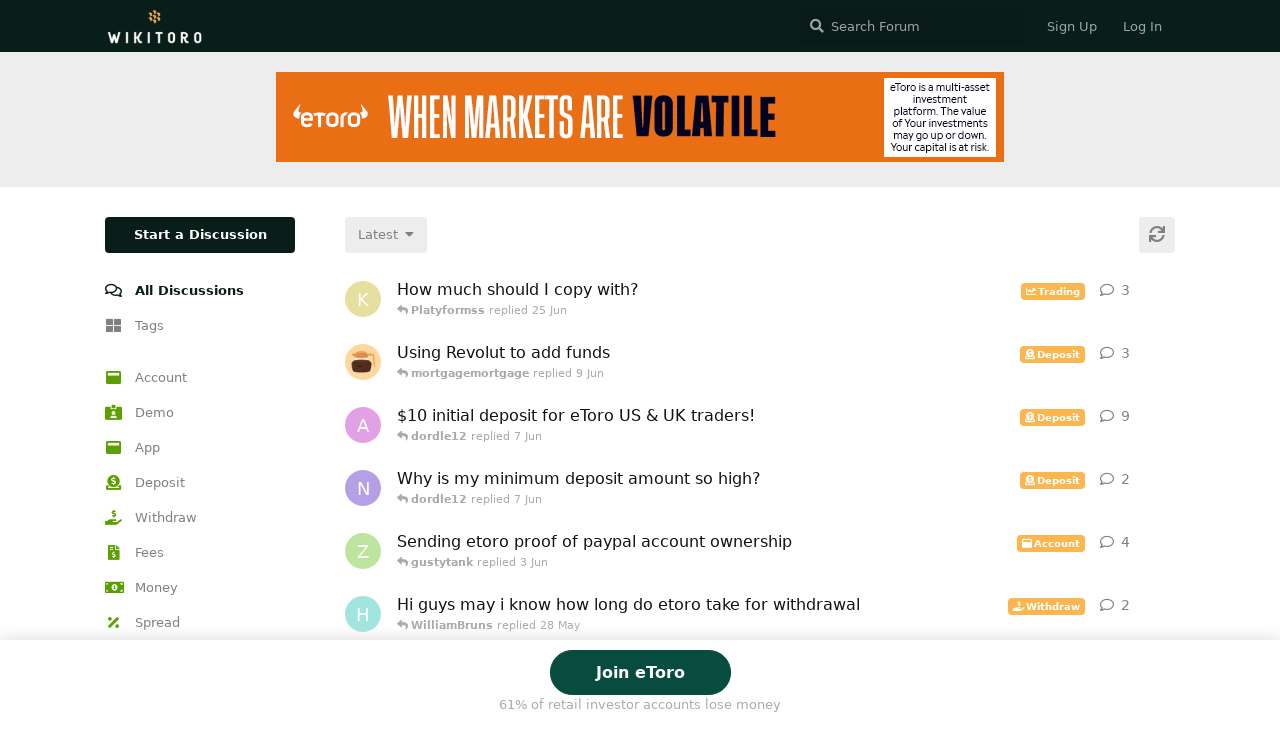

--- FILE ---
content_type: text/html; charset=utf-8
request_url: https://forum.wikitoro.org/all?page=2
body_size: 8919
content:
<!doctype html>
<html  dir="ltr"        lang="en" >
    <head>
        <meta charset="utf-8">
        <title>All Discussions: Page 2 - eToro Discussions Forum</title>

        <link rel="stylesheet" href="https://forum.wikitoro.org/assets/forum.css?v=d011596e">
<link rel="prev" href="https://forum.wikitoro.org">
<link rel="next" href="https://forum.wikitoro.org?page=3">
<link rel="canonical" href="https://forum.wikitoro.org?page=2">
<link rel="preload" href="https://forum.wikitoro.org/assets/forum.css?v=d011596e" as="style">
<link rel="preload" href="https://forum.wikitoro.org/assets/forum.js?v=b5210abf" as="script">
<link rel="preload" href="https://forum.wikitoro.org/assets/forum-en.js?v=936a7620" as="script">
<link rel="preload" href="https://forum.wikitoro.org/assets/fonts/fa-solid-900.woff2" as="font" type="font/woff2" crossorigin="">
<link rel="preload" href="https://forum.wikitoro.org/assets/fonts/fa-regular-400.woff2" as="font" type="font/woff2" crossorigin="">
<meta name="viewport" content="width=device-width, initial-scale=1, maximum-scale=1, minimum-scale=1">
<meta name="description" content="Wikitoro Forum is the most active forum for eToro users and would-be traders. Interact with other traders in this user-friendly discussion platform.">
<meta name="theme-color" content="#091E19">
<link rel="shortcut icon" href="https://forum.wikitoro.org/assets/favicon-xdfxpolz.png">
    </head>

    <body>
        <div id="app" class="App">

    <div id="app-navigation" class="App-navigation"></div>

    <div id="drawer" class="App-drawer">

        <header id="header" class="App-header">
            <div id="header-navigation" class="Header-navigation"></div>
            <div class="container">
                <div class="Header-title">
                    <a href="https://forum.wikitoro.org" id="home-link">
                                                    <img src="https://forum.wikitoro.org/assets/logo-jv8nohgx.png" alt="eToro Discussions Forum" class="Header-logo">
                                            </a>
                </div>
                <div id="header-primary" class="Header-primary"></div>
                <div id="header-secondary" class="Header-secondary"></div>
            </div>
        </header>

    </div>

    <main class="App-content">
        <div id="content"></div>

        <div id="flarum-loading" style="display: none">
    Loading...
</div>

<noscript>
    <div class="Alert">
        <div class="container">
            This site is best viewed in a modern browser with JavaScript enabled.
        </div>
    </div>
</noscript>

<div id="flarum-loading-error" style="display: none">
    <div class="Alert">
        <div class="container">
            Something went wrong while trying to load the full version of this site. Try hard-refreshing this page to fix the error.
        </div>
    </div>
</div>

<noscript id="flarum-content">
    <div class="container">
    <h1>All Discussions</h1>

    <ul>
                    <li>
                <a href="https://forum.wikitoro.org/d/105-how-much-should-i-copy-with">
                    How much should I copy with?
                </a>
            </li>
                    <li>
                <a href="https://forum.wikitoro.org/d/9-using-revolut-to-add-funds">
                    Using Revolut to add funds
                </a>
            </li>
                    <li>
                <a href="https://forum.wikitoro.org/d/45-10-initial-deposit-for-etoro-us-uk-traders">
                    $10 initial deposit for eToro US &amp; UK traders!
                </a>
            </li>
                    <li>
                <a href="https://forum.wikitoro.org/d/106-why-is-my-minimum-deposit-amount-so-high">
                    Why is my minimum deposit amount so high?
                </a>
            </li>
                    <li>
                <a href="https://forum.wikitoro.org/d/65-sending-etoro-proof-of-paypal-account-ownership">
                    Sending etoro proof of paypal account ownership
                </a>
            </li>
                    <li>
                <a href="https://forum.wikitoro.org/d/101-hi-guys-may-i-know-how-long-do-etoro-take-for-withdrawal">
                    Hi guys may i know how long do etoro take for withdrawal
                </a>
            </li>
                    <li>
                <a href="https://forum.wikitoro.org/d/61-an-etoro-user-planning-to-move-to-a-country-where-etoro-is-not-available">
                    An eToro user planning to move to a country where eToro is not available
                </a>
            </li>
                    <li>
                <a href="https://forum.wikitoro.org/d/110-withdrawal-issues">
                    Withdrawal Issues
                </a>
            </li>
                    <li>
                <a href="https://forum.wikitoro.org/d/212-send-gift-to-pakistan-with-ease-and-care">
                    Send Gift To Pakistan With Ease And Care
                </a>
            </li>
                    <li>
                <a href="https://forum.wikitoro.org/d/211-manage-academic-workload-with-ease">
                    Manage academic workload with ease
                </a>
            </li>
                    <li>
                <a href="https://forum.wikitoro.org/d/108-why-are-my-stats-different-from-the-copied-trader">
                    Why are my stats different from the copied trader?
                </a>
            </li>
                    <li>
                <a href="https://forum.wikitoro.org/d/54-etoros-fee-is-1-for-all-crypto">
                    Etoro&#039;s fee is 1% for all crypto 
                </a>
            </li>
                    <li>
                <a href="https://forum.wikitoro.org/d/69-few-copied-positions-from-an-etoro-trader-were-closed">
                    Few copied positions from an eToro trader were closed
                </a>
            </li>
                    <li>
                <a href="https://forum.wikitoro.org/d/104-how-can-a-us-citizen-fund-etoro-ac-with-philnational-bank-savings-ac">
                    How can a US citizen fund eToro a/c with Phil.National Bank savings a/c?
                </a>
            </li>
                    <li>
                <a href="https://forum.wikitoro.org/d/102-how-do-you-fund-your-etoro">
                    How do you fund your etoro?
                </a>
            </li>
                    <li>
                <a href="https://forum.wikitoro.org/d/100-how-to-buy-bitcoin-on-coinbase">
                    How to buy bitcoin on coinbase?
                </a>
            </li>
                    <li>
                <a href="https://forum.wikitoro.org/d/99-anyone-trade-gbpusd-using-super-trend-lines">
                    Anyone trade GBPUSD using super trend lines ??
                </a>
            </li>
                    <li>
                <a href="https://forum.wikitoro.org/d/97-how-can-i-find-out-when-a-company-is-planning-on-paying-dividends">
                    How can I find out when a company is planning on paying dividends?
                </a>
            </li>
                    <li>
                <a href="https://forum.wikitoro.org/d/96-when-will-bitcoin-go-for-the-gold">
                    When Will Bitcoin Go For The Gold?
                </a>
            </li>
                    <li>
                <a href="https://forum.wikitoro.org/d/94-how-can-i-see-my-transactions-from-my-bank-to-etoro">
                    How can i see my transactions from my bank to eToro?
                </a>
            </li>
            </ul>

            <a href="https://forum.wikitoro.org/all?page=1">&laquo; Previous Page</a>
    
            <a href="https://forum.wikitoro.org/all?page=3">Next Page &raquo;</a>
    </div>

</noscript>


        <div class="App-composer">
            <div class="container">
                <div id="composer"></div>
            </div>
        </div>
    </main>

</div>

<header class="FormattedBanner Hero WelcomeHero">
<div style="padding: 20px; display: flex; justify-content: center; margin: 0 auto;">
<a href=https://med.etoro.com/B19662_A51006_TClick_Swikiforum.aspx Target="_Top"><img border="0" src=https://med.etoro.com/B19662_A51006_TGet_Swikiforum.aspx alt="" width="728" height="90" /></a>
</div>
</header>
<div class="bottom-strip">
    <button style="cursor: pointer; text-transform: none; padding: 12px 45px;" class="cta_real_hp_white" onclick="location.href='https://wikitoro.org/s/real/forum'">Join eToro</button>
    <span id="stripRisk" style="color: #ababab !important; ">
<p>61% of retail investor accounts lose money</p>    
</span>
</div>


        <div id="modal"></div>
        <div id="alerts"></div>

        <script>
            document.getElementById('flarum-loading').style.display = 'block';
            var flarum = {extensions: {}};
        </script>

        <script src="https://forum.wikitoro.org/assets/forum.js?v=b5210abf"></script>
<script src="https://forum.wikitoro.org/assets/forum-en.js?v=936a7620"></script>

        <script id="flarum-json-payload" type="application/json">{"resources":[{"type":"forums","id":"1","attributes":{"title":"eToro Discussions Forum","description":"Wikitoro Forum is the most active forum for eToro users and would-be traders. Interact with other traders in this user-friendly discussion platform.","showLanguageSelector":true,"baseUrl":"https:\/\/forum.wikitoro.org","basePath":"","baseOrigin":"https:\/\/forum.wikitoro.org","debug":false,"apiUrl":"https:\/\/forum.wikitoro.org\/api","welcomeTitle":"Welcome to the Wikitoro Forum","welcomeMessage":"This active online community is an open platform where you can discuss with like-minded eToro traders. Feel free to ask questions, share investing ideas and tips, your trading experience and other relevant information with other users.","themePrimaryColor":"#091E19","themeSecondaryColor":"#000000","logoUrl":"https:\/\/forum.wikitoro.org\/assets\/logo-jv8nohgx.png","faviconUrl":"https:\/\/forum.wikitoro.org\/assets\/favicon-xdfxpolz.png","headerHtml":"","footerHtml":"\u003Cheader class=\u0022FormattedBanner Hero WelcomeHero\u0022\u003E\n\u003Cdiv style=\u0022padding: 20px; display: flex; justify-content: center; margin: 0 auto;\u0022\u003E\n\u003Ca href=https:\/\/med.etoro.com\/B19662_A51006_TClick_Swikiforum.aspx Target=\u0022_Top\u0022\u003E\u003Cimg border=\u00220\u0022 src=https:\/\/med.etoro.com\/B19662_A51006_TGet_Swikiforum.aspx alt=\u0022\u0022 width=\u0022728\u0022 height=\u002290\u0022 \/\u003E\u003C\/a\u003E\n\u003C\/div\u003E\n\u003C\/header\u003E\n\u003Cdiv class=\u0022bottom-strip\u0022\u003E\n    \u003Cbutton style=\u0022cursor: pointer; text-transform: none; padding: 12px 45px;\u0022 class=\u0022cta_real_hp_white\u0022 onclick=\u0022location.href=\u0027https:\/\/wikitoro.org\/s\/real\/forum\u0027\u0022\u003EJoin eToro\u003C\/button\u003E\n    \u003Cspan id=\u0022stripRisk\u0022 style=\u0022color: #ababab !important; \u0022\u003E\n\u003Cp\u003E61% of retail investor accounts lose money\u003C\/p\u003E    \n\u003C\/span\u003E\n\u003C\/div\u003E","allowSignUp":true,"defaultRoute":"\/all","canViewForum":true,"canStartDiscussion":false,"canSearchUsers":false,"canCreateAccessToken":false,"canModerateAccessTokens":false,"assetsBaseUrl":"https:\/\/forum.wikitoro.org\/assets","canViewFlags":false,"guidelinesUrl":null,"canBypassTagCounts":false,"minPrimaryTags":"1","maxPrimaryTags":"1","minSecondaryTags":"0","maxSecondaryTags":"3","allowUsernameMentionFormat":true,"formattedBannerHtml":"\n\n\u003Ca href=https:\/\/med.etoro.com\/B21113_A51006_TClick.aspx Target=\u0022_Top\u0022\u003E\u003Cimg border=\u00220\u0022 src=https:\/\/med.etoro.com\/B21113_A51006_TGet.aspx alt=\u0022\u0022 width=\u0022728\u0022 height=\u002290\u0022 \/\u003E\u003C\/a\u003E","formattedBannerDismissible":false,"formattedBannerReplaceWelcomeHero":true,"formattedBannerHideWelcomeHero":false},"relationships":{"groups":{"data":[{"type":"groups","id":"1"},{"type":"groups","id":"2"},{"type":"groups","id":"3"},{"type":"groups","id":"4"}]},"tags":{"data":[{"type":"tags","id":"2"},{"type":"tags","id":"3"},{"type":"tags","id":"4"},{"type":"tags","id":"5"},{"type":"tags","id":"6"},{"type":"tags","id":"7"},{"type":"tags","id":"8"},{"type":"tags","id":"9"},{"type":"tags","id":"10"},{"type":"tags","id":"11"},{"type":"tags","id":"12"},{"type":"tags","id":"13"},{"type":"tags","id":"14"},{"type":"tags","id":"15"}]}}},{"type":"groups","id":"1","attributes":{"nameSingular":"Admin","namePlural":"Admins","color":"#B72A2A","icon":"fas fa-wrench","isHidden":0}},{"type":"groups","id":"2","attributes":{"nameSingular":"Guest","namePlural":"Guests","color":null,"icon":null,"isHidden":0}},{"type":"groups","id":"3","attributes":{"nameSingular":"Member","namePlural":"Members","color":null,"icon":null,"isHidden":0}},{"type":"groups","id":"4","attributes":{"nameSingular":"Mod","namePlural":"Mods","color":"#80349E","icon":"fas fa-bolt","isHidden":0}},{"type":"tags","id":"2","attributes":{"name":"App","description":"","slug":"app","color":"#5CA000","backgroundUrl":null,"backgroundMode":null,"icon":"fas fa-window-maximize","discussionCount":0,"position":2,"defaultSort":null,"isChild":false,"isHidden":false,"lastPostedAt":"2025-07-29T09:33:42+00:00","canStartDiscussion":false,"canAddToDiscussion":false}},{"type":"tags","id":"3","attributes":{"name":"Deposit","description":"","slug":"deposit","color":"#5CA000","backgroundUrl":null,"backgroundMode":null,"icon":"fas fa-donate","discussionCount":8,"position":3,"defaultSort":null,"isChild":false,"isHidden":false,"lastPostedAt":"2025-07-25T00:50:00+00:00","canStartDiscussion":false,"canAddToDiscussion":false}},{"type":"tags","id":"4","attributes":{"name":"Withdraw","description":"","slug":"withdraw","color":"#5CA000","backgroundUrl":null,"backgroundMode":null,"icon":"fas fa-hand-holding-usd","discussionCount":5,"position":4,"defaultSort":null,"isChild":false,"isHidden":false,"lastPostedAt":"2025-07-11T03:56:38+00:00","canStartDiscussion":false,"canAddToDiscussion":false}},{"type":"tags","id":"5","attributes":{"name":"Spread","description":"","slug":"spread","color":"#5CA000","backgroundUrl":null,"backgroundMode":null,"icon":"fas fa-percentage","discussionCount":2,"position":7,"defaultSort":null,"isChild":false,"isHidden":false,"lastPostedAt":"2025-07-23T07:43:47+00:00","canStartDiscussion":false,"canAddToDiscussion":false}},{"type":"tags","id":"6","attributes":{"name":"Demo","description":"","slug":"demo","color":"#5CA000","backgroundUrl":null,"backgroundMode":null,"icon":"fas fa-id-card-alt","discussionCount":1,"position":1,"defaultSort":null,"isChild":false,"isHidden":false,"lastPostedAt":"2025-07-17T07:02:40+00:00","canStartDiscussion":false,"canAddToDiscussion":false}},{"type":"tags","id":"7","attributes":{"name":"Stocks","description":"","slug":"stocks","color":"#5CA000","backgroundUrl":null,"backgroundMode":null,"icon":"fab fa-apple","discussionCount":5,"position":9,"defaultSort":null,"isChild":false,"isHidden":false,"lastPostedAt":"2023-11-07T14:58:24+00:00","canStartDiscussion":false,"canAddToDiscussion":false}},{"type":"tags","id":"8","attributes":{"name":"Crypto","description":"","slug":"crypto","color":"#5CA000","backgroundUrl":null,"backgroundMode":null,"icon":"fab fa-bitcoin","discussionCount":11,"position":10,"defaultSort":null,"isChild":false,"isHidden":false,"lastPostedAt":"2025-08-01T10:57:25+00:00","canStartDiscussion":false,"canAddToDiscussion":false}},{"type":"tags","id":"9","attributes":{"name":"USA","description":"","slug":"usa","color":"#5CA000","backgroundUrl":null,"backgroundMode":null,"icon":"fas fa-flag-usa","discussionCount":7,"position":11,"defaultSort":null,"isChild":false,"isHidden":false,"lastPostedAt":"2025-08-04T06:48:17+00:00","canStartDiscussion":false,"canAddToDiscussion":false}},{"type":"tags","id":"10","attributes":{"name":"UK","description":"","slug":"uk","color":"#5CA000","backgroundUrl":null,"backgroundMode":null,"icon":"fas fa-pound-sign","discussionCount":6,"position":12,"defaultSort":null,"isChild":false,"isHidden":false,"lastPostedAt":"2025-09-01T10:16:08+00:00","canStartDiscussion":false,"canAddToDiscussion":false}},{"type":"tags","id":"11","attributes":{"name":"User Knowledge","description":"","slug":"user-knowledge","color":"#5CA000","backgroundUrl":null,"backgroundMode":null,"icon":"fas fa-graduation-cap","discussionCount":9,"position":13,"defaultSort":null,"isChild":false,"isHidden":false,"lastPostedAt":"2025-07-10T01:37:16+00:00","canStartDiscussion":false,"canAddToDiscussion":false}},{"type":"tags","id":"12","attributes":{"name":"Account","description":"","slug":"account","color":"#5CA000","backgroundUrl":null,"backgroundMode":null,"icon":"fas fa-window-maximize","discussionCount":7,"position":0,"defaultSort":null,"isChild":false,"isHidden":false,"lastPostedAt":"2025-08-31T14:48:13+00:00","canStartDiscussion":false,"canAddToDiscussion":false}},{"type":"tags","id":"13","attributes":{"name":"Money","description":"","slug":"money","color":"#5CA000","backgroundUrl":null,"backgroundMode":null,"icon":"fas fa-money-bill-alt","discussionCount":0,"position":6,"defaultSort":null,"isChild":false,"isHidden":false,"lastPostedAt":"2021-08-19T13:11:51+00:00","canStartDiscussion":false,"canAddToDiscussion":false}},{"type":"tags","id":"14","attributes":{"name":"Trading","description":"","slug":"trading","color":"#5CA000","backgroundUrl":null,"backgroundMode":null,"icon":"fas fa-chart-line","discussionCount":26,"position":8,"defaultSort":null,"isChild":false,"isHidden":false,"lastPostedAt":"2025-06-25T04:13:15+00:00","canStartDiscussion":false,"canAddToDiscussion":false}},{"type":"tags","id":"15","attributes":{"name":"Fees","description":"","slug":"fees","color":"#5CA000","backgroundUrl":null,"backgroundMode":null,"icon":"fas fa-file-invoice-dollar","discussionCount":4,"position":5,"defaultSort":null,"isChild":false,"isHidden":false,"lastPostedAt":"2025-02-25T07:13:59+00:00","canStartDiscussion":false,"canAddToDiscussion":false}}],"session":{"userId":0,"csrfToken":"V1TAIluyk32lAQ6WCItKwvhoH8bijZswqEbVffGS"},"locales":{"en":"English"},"locale":"en","apiDocument":{"links":{"first":"https:\/\/forum.wikitoro.org\/api\/discussions?sort=\u0026page%5Blimit%5D=20","prev":"https:\/\/forum.wikitoro.org\/api\/discussions?sort=\u0026page%5Blimit%5D=20","next":"https:\/\/forum.wikitoro.org\/api\/discussions?sort=\u0026page%5Boffset%5D=40\u0026page%5Blimit%5D=20"},"data":[{"type":"discussions","id":"105","attributes":{"title":"How much should I copy with?","slug":"105-how-much-should-i-copy-with","commentCount":4,"participantCount":4,"createdAt":"2023-12-27T13:59:09+00:00","lastPostedAt":"2025-06-25T04:13:15+00:00","lastPostNumber":6,"canReply":false,"canRename":false,"canDelete":false,"canHide":false,"isApproved":true,"canTag":false,"subscription":null,"isSticky":false,"canSticky":false,"isLocked":false,"canLock":false},"relationships":{"user":{"data":{"type":"users","id":"162"}},"lastPostedUser":{"data":{"type":"users","id":"291"}},"tags":{"data":[{"type":"tags","id":"14"}]},"firstPost":{"data":{"type":"posts","id":"347"}}}},{"type":"discussions","id":"9","attributes":{"title":"Using Revolut to add funds","slug":"9-using-revolut-to-add-funds","commentCount":4,"participantCount":4,"createdAt":"2021-03-10T10:36:35+00:00","lastPostedAt":"2025-06-09T04:58:26+00:00","lastPostNumber":4,"canReply":false,"canRename":false,"canDelete":false,"canHide":false,"isApproved":true,"canTag":false,"subscription":null,"isSticky":false,"canSticky":false,"isLocked":false,"canLock":false},"relationships":{"user":{"data":{"type":"users","id":"19"}},"lastPostedUser":{"data":{"type":"users","id":"284"}},"tags":{"data":[{"type":"tags","id":"3"}]},"firstPost":{"data":{"type":"posts","id":"17"}}}},{"type":"discussions","id":"45","attributes":{"title":"$10 initial deposit for eToro US \u0026 UK traders!","slug":"45-10-initial-deposit-for-etoro-us-uk-traders","commentCount":10,"participantCount":9,"createdAt":"2021-12-28T18:05:28+00:00","lastPostedAt":"2025-06-07T07:45:37+00:00","lastPostNumber":11,"canReply":false,"canRename":false,"canDelete":false,"canHide":false,"isApproved":true,"canTag":false,"subscription":null,"isSticky":false,"canSticky":false,"isLocked":false,"canLock":false},"relationships":{"user":{"data":{"type":"users","id":"18"}},"lastPostedUser":{"data":{"type":"users","id":"283"}},"tags":{"data":[{"type":"tags","id":"3"}]},"firstPost":{"data":{"type":"posts","id":"165"}}}},{"type":"discussions","id":"106","attributes":{"title":"Why is my minimum deposit amount so high?","slug":"106-why-is-my-minimum-deposit-amount-so-high","commentCount":3,"participantCount":3,"createdAt":"2023-12-28T17:23:54+00:00","lastPostedAt":"2025-06-07T07:44:16+00:00","lastPostNumber":3,"canReply":false,"canRename":false,"canDelete":false,"canHide":false,"isApproved":true,"canTag":false,"subscription":null,"isSticky":false,"canSticky":false,"isLocked":false,"canLock":false},"relationships":{"user":{"data":{"type":"users","id":"164"}},"lastPostedUser":{"data":{"type":"users","id":"283"}},"tags":{"data":[{"type":"tags","id":"3"}]},"firstPost":{"data":{"type":"posts","id":"350"}}}},{"type":"discussions","id":"65","attributes":{"title":"Sending etoro proof of paypal account ownership","slug":"65-sending-etoro-proof-of-paypal-account-ownership","commentCount":5,"participantCount":5,"createdAt":"2022-06-14T15:02:06+00:00","lastPostedAt":"2025-06-03T09:15:29+00:00","lastPostNumber":6,"canReply":false,"canRename":false,"canDelete":false,"canHide":false,"isApproved":true,"canTag":false,"subscription":null,"isSticky":false,"canSticky":false,"isLocked":false,"canLock":false},"relationships":{"user":{"data":{"type":"users","id":"104"}},"lastPostedUser":{"data":{"type":"users","id":"278"}},"tags":{"data":[{"type":"tags","id":"12"}]},"firstPost":{"data":{"type":"posts","id":"239"}}}},{"type":"discussions","id":"101","attributes":{"title":"Hi guys may i know how long do etoro take for withdrawal","slug":"101-hi-guys-may-i-know-how-long-do-etoro-take-for-withdrawal","commentCount":3,"participantCount":3,"createdAt":"2023-12-01T13:36:24+00:00","lastPostedAt":"2025-05-28T07:20:54+00:00","lastPostNumber":3,"canReply":false,"canRename":false,"canDelete":false,"canHide":false,"isApproved":true,"canTag":false,"subscription":null,"isSticky":false,"canSticky":false,"isLocked":false,"canLock":false},"relationships":{"user":{"data":{"type":"users","id":"156"}},"lastPostedUser":{"data":{"type":"users","id":"277"}},"tags":{"data":[{"type":"tags","id":"4"}]},"firstPost":{"data":{"type":"posts","id":"338"}}}},{"type":"discussions","id":"61","attributes":{"title":"An eToro user planning to move to a country where eToro is not available","slug":"61-an-etoro-user-planning-to-move-to-a-country-where-etoro-is-not-available","commentCount":4,"participantCount":4,"createdAt":"2022-04-08T13:25:22+00:00","lastPostedAt":"2025-05-25T14:50:30+00:00","lastPostNumber":4,"canReply":false,"canRename":false,"canDelete":false,"canHide":false,"isApproved":true,"canTag":false,"subscription":null,"isSticky":false,"canSticky":false,"isLocked":false,"canLock":false},"relationships":{"user":{"data":{"type":"users","id":"93"}},"lastPostedUser":{"data":{"type":"users","id":"271"}},"tags":{"data":[{"type":"tags","id":"12"}]},"firstPost":{"data":{"type":"posts","id":"221"}}}},{"type":"discussions","id":"110","attributes":{"title":"Withdrawal Issues","slug":"110-withdrawal-issues","commentCount":4,"participantCount":5,"createdAt":"2024-03-11T18:27:19+00:00","lastPostedAt":"2025-05-06T07:26:18+00:00","lastPostNumber":5,"canReply":false,"canRename":false,"canDelete":false,"canHide":false,"isApproved":true,"canTag":false,"subscription":null,"isSticky":false,"canSticky":false,"isLocked":false,"canLock":false},"relationships":{"user":{"data":{"type":"users","id":"168"}},"lastPostedUser":{"data":{"type":"users","id":"252"}},"tags":{"data":[{"type":"tags","id":"4"}]},"firstPost":{"data":{"type":"posts","id":"355"}}}},{"type":"discussions","id":"212","attributes":{"title":"Send Gift To Pakistan With Ease And Care","slug":"212-send-gift-to-pakistan-with-ease-and-care","commentCount":3,"participantCount":3,"createdAt":"2025-03-27T15:48:48+00:00","lastPostedAt":"2025-04-24T02:28:00+00:00","lastPostNumber":3,"canReply":false,"canRename":false,"canDelete":false,"canHide":false,"isApproved":true,"canTag":false,"subscription":null,"isSticky":false,"canSticky":false,"isLocked":false,"canLock":false},"relationships":{"user":{"data":{"type":"users","id":"254"}},"lastPostedUser":{"data":{"type":"users","id":"252"}},"tags":{"data":[{"type":"tags","id":"14"}]},"firstPost":{"data":{"type":"posts","id":"490"}}}},{"type":"discussions","id":"211","attributes":{"title":"Manage academic workload with ease","slug":"211-manage-academic-workload-with-ease","commentCount":3,"participantCount":3,"createdAt":"2025-03-24T20:32:00+00:00","lastPostedAt":"2025-04-23T07:45:41+00:00","lastPostNumber":3,"canReply":false,"canRename":false,"canDelete":false,"canHide":false,"isApproved":true,"canTag":false,"subscription":null,"isSticky":false,"canSticky":false,"isLocked":false,"canLock":false},"relationships":{"user":{"data":{"type":"users","id":"253"}},"lastPostedUser":{"data":{"type":"users","id":"264"}},"tags":{"data":[{"type":"tags","id":"9"}]},"firstPost":{"data":{"type":"posts","id":"489"}}}},{"type":"discussions","id":"108","attributes":{"title":"Why are my stats different from the copied trader?","slug":"108-why-are-my-stats-different-from-the-copied-trader","commentCount":5,"participantCount":4,"createdAt":"2024-01-02T14:32:26+00:00","lastPostedAt":"2025-03-19T14:08:04+00:00","lastPostNumber":5,"canReply":false,"canRename":false,"canDelete":false,"canHide":false,"isApproved":true,"canTag":false,"subscription":null,"isSticky":false,"canSticky":false,"isLocked":false,"canLock":false},"relationships":{"user":{"data":{"type":"users","id":"166"}},"lastPostedUser":{"data":{"type":"users","id":"250"}},"tags":{"data":[{"type":"tags","id":"11"}]},"firstPost":{"data":{"type":"posts","id":"352"}}}},{"type":"discussions","id":"54","attributes":{"title":"Etoro\u0027s fee is 1% for all crypto ","slug":"54-etoros-fee-is-1-for-all-crypto","commentCount":2,"participantCount":2,"createdAt":"2022-03-11T13:39:09+00:00","lastPostedAt":"2025-02-25T07:13:59+00:00","lastPostNumber":2,"canReply":false,"canRename":false,"canDelete":false,"canHide":false,"isApproved":true,"canTag":false,"subscription":null,"isSticky":false,"canSticky":false,"isLocked":false,"canLock":false},"relationships":{"user":{"data":{"type":"users","id":"17"}},"lastPostedUser":{"data":{"type":"users","id":"249"}},"tags":{"data":[{"type":"tags","id":"15"}]},"firstPost":{"data":{"type":"posts","id":"204"}}}},{"type":"discussions","id":"69","attributes":{"title":"Few copied positions from an eToro trader were closed","slug":"69-few-copied-positions-from-an-etoro-trader-were-closed","commentCount":2,"participantCount":2,"createdAt":"2023-07-24T17:54:09+00:00","lastPostedAt":"2024-08-19T17:21:16+00:00","lastPostNumber":2,"canReply":false,"canRename":false,"canDelete":false,"canHide":false,"isApproved":true,"canTag":false,"subscription":null,"isSticky":false,"canSticky":false,"isLocked":false,"canLock":false},"relationships":{"user":{"data":{"type":"users","id":"116"}},"lastPostedUser":{"data":{"type":"users","id":"195"}},"tags":{"data":[{"type":"tags","id":"14"}]},"firstPost":{"data":{"type":"posts","id":"252"}}}},{"type":"discussions","id":"104","attributes":{"title":"How can a US citizen fund eToro a\/c with Phil.National Bank savings a\/c?","slug":"104-how-can-a-us-citizen-fund-etoro-ac-with-philnational-bank-savings-ac","commentCount":3,"participantCount":2,"createdAt":"2023-12-06T21:17:53+00:00","lastPostedAt":"2023-12-11T20:45:16+00:00","lastPostNumber":3,"canReply":false,"canRename":false,"canDelete":false,"canHide":false,"isApproved":true,"canTag":false,"subscription":null,"isSticky":false,"canSticky":false,"isLocked":false,"canLock":false},"relationships":{"user":{"data":{"type":"users","id":"159"}},"lastPostedUser":{"data":{"type":"users","id":"159"}},"tags":{"data":[{"type":"tags","id":"3"}]},"firstPost":{"data":{"type":"posts","id":"344"}}}},{"type":"discussions","id":"102","attributes":{"title":"How do you fund your etoro?","slug":"102-how-do-you-fund-your-etoro","commentCount":2,"participantCount":3,"createdAt":"2023-12-04T13:22:19+00:00","lastPostedAt":"2023-12-04T14:59:04+00:00","lastPostNumber":2,"canReply":false,"canRename":false,"canDelete":false,"canHide":false,"isApproved":true,"canTag":false,"subscription":null,"isSticky":false,"canSticky":false,"isLocked":false,"canLock":false},"relationships":{"user":{"data":{"type":"users","id":"157"}},"lastPostedUser":{"data":{"type":"users","id":"138"}},"tags":{"data":[{"type":"tags","id":"3"}]},"firstPost":{"data":{"type":"posts","id":"340"}}}},{"type":"discussions","id":"100","attributes":{"title":"How to buy bitcoin on coinbase?","slug":"100-how-to-buy-bitcoin-on-coinbase","commentCount":2,"participantCount":2,"createdAt":"2023-11-30T13:09:00+00:00","lastPostedAt":"2023-11-30T15:03:57+00:00","lastPostNumber":2,"canReply":false,"canRename":false,"canDelete":false,"canHide":false,"isApproved":true,"canTag":false,"subscription":null,"isSticky":false,"canSticky":false,"isLocked":false,"canLock":false},"relationships":{"user":{"data":{"type":"users","id":"155"}},"lastPostedUser":{"data":{"type":"users","id":"136"}},"tags":{"data":[{"type":"tags","id":"8"}]},"firstPost":{"data":{"type":"posts","id":"336"}}}},{"type":"discussions","id":"99","attributes":{"title":"Anyone trade GBPUSD using super trend lines ??","slug":"99-anyone-trade-gbpusd-using-super-trend-lines","commentCount":2,"participantCount":2,"createdAt":"2023-11-29T13:22:59+00:00","lastPostedAt":"2023-11-29T14:59:08+00:00","lastPostNumber":2,"canReply":false,"canRename":false,"canDelete":false,"canHide":false,"isApproved":true,"canTag":false,"subscription":null,"isSticky":false,"canSticky":false,"isLocked":false,"canLock":false},"relationships":{"user":{"data":{"type":"users","id":"154"}},"lastPostedUser":{"data":{"type":"users","id":"30"}},"tags":{"data":[{"type":"tags","id":"11"}]},"firstPost":{"data":{"type":"posts","id":"334"}}}},{"type":"discussions","id":"97","attributes":{"title":"How can I find out when a company is planning on paying dividends?","slug":"97-how-can-i-find-out-when-a-company-is-planning-on-paying-dividends","commentCount":2,"participantCount":2,"createdAt":"2023-11-27T12:48:52+00:00","lastPostedAt":"2023-11-27T15:08:42+00:00","lastPostNumber":2,"canReply":false,"canRename":false,"canDelete":false,"canHide":false,"isApproved":true,"canTag":false,"subscription":null,"isSticky":false,"canSticky":false,"isLocked":false,"canLock":false},"relationships":{"user":{"data":{"type":"users","id":"152"}},"lastPostedUser":{"data":{"type":"users","id":"135"}},"tags":{"data":[{"type":"tags","id":"11"}]},"firstPost":{"data":{"type":"posts","id":"330"}}}},{"type":"discussions","id":"96","attributes":{"title":"When Will Bitcoin Go For The Gold?","slug":"96-when-will-bitcoin-go-for-the-gold","commentCount":2,"participantCount":2,"createdAt":"2023-11-24T12:40:09+00:00","lastPostedAt":"2023-11-24T14:38:39+00:00","lastPostNumber":2,"canReply":false,"canRename":false,"canDelete":false,"canHide":false,"isApproved":true,"canTag":false,"subscription":null,"isSticky":false,"canSticky":false,"isLocked":false,"canLock":false},"relationships":{"user":{"data":{"type":"users","id":"151"}},"lastPostedUser":{"data":{"type":"users","id":"134"}},"tags":{"data":[{"type":"tags","id":"8"}]},"firstPost":{"data":{"type":"posts","id":"328"}}}},{"type":"discussions","id":"94","attributes":{"title":"How can i see my transactions from my bank to eToro?","slug":"94-how-can-i-see-my-transactions-from-my-bank-to-etoro","commentCount":2,"participantCount":2,"createdAt":"2023-11-21T14:52:47+00:00","lastPostedAt":"2023-11-21T15:08:17+00:00","lastPostNumber":2,"canReply":false,"canRename":false,"canDelete":false,"canHide":false,"isApproved":true,"canTag":false,"subscription":null,"isSticky":false,"canSticky":false,"isLocked":false,"canLock":false},"relationships":{"user":{"data":{"type":"users","id":"149"}},"lastPostedUser":{"data":{"type":"users","id":"132"}},"tags":{"data":[{"type":"tags","id":"11"}]},"firstPost":{"data":{"type":"posts","id":"324"}}}}],"included":[{"type":"users","id":"162","attributes":{"username":"kowoyam","displayName":"kowoyam","avatarUrl":null,"slug":"kowoyam"}},{"type":"users","id":"291","attributes":{"username":"Platyformss","displayName":"Platyformss","avatarUrl":null,"slug":"Platyformss"}},{"type":"users","id":"19","attributes":{"username":"DeCaf","displayName":"DeCaf","avatarUrl":"https:\/\/forum.wikitoro.org\/assets\/avatars\/A22BhmFqLU4oB6qE.png","slug":"DeCaf"}},{"type":"users","id":"284","attributes":{"username":"mortgagemortgage","displayName":"mortgagemortgage","avatarUrl":null,"slug":"mortgagemortgage"}},{"type":"users","id":"18","attributes":{"username":"AteNTICI","displayName":"AteNTICI","avatarUrl":null,"slug":"AteNTICI"}},{"type":"users","id":"283","attributes":{"username":"dordle12","displayName":"dordle12","avatarUrl":null,"slug":"dordle12"}},{"type":"users","id":"164","attributes":{"username":"norlyjane","displayName":"norlyjane","avatarUrl":null,"slug":"norlyjane"}},{"type":"users","id":"104","attributes":{"username":"zeus","displayName":"zeus","avatarUrl":null,"slug":"zeus"}},{"type":"users","id":"278","attributes":{"username":"gustytank","displayName":"gustytank","avatarUrl":null,"slug":"gustytank"}},{"type":"users","id":"156","attributes":{"username":"hayik","displayName":"hayik","avatarUrl":null,"slug":"hayik"}},{"type":"users","id":"277","attributes":{"username":"WilliamBruns","displayName":"WilliamBruns","avatarUrl":null,"slug":"WilliamBruns"}},{"type":"users","id":"93","attributes":{"username":"salmanmanekia","displayName":"salmanmanekia","avatarUrl":null,"slug":"salmanmanekia"}},{"type":"users","id":"271","attributes":{"username":"OceaneEmmerich","displayName":"OceaneEmmerich","avatarUrl":null,"slug":"OceaneEmmerich"}},{"type":"users","id":"168","attributes":{"username":"devlin","displayName":"devlin","avatarUrl":null,"slug":"devlin"}},{"type":"users","id":"252","attributes":{"username":"betterwound","displayName":"betterwound","avatarUrl":null,"slug":"betterwound"}},{"type":"users","id":"254","attributes":{"username":"james_001","displayName":"james_001","avatarUrl":null,"slug":"james_001"}},{"type":"users","id":"253","attributes":{"username":"tonywill665","displayName":"tonywill665","avatarUrl":null,"slug":"tonywill665"}},{"type":"users","id":"264","attributes":{"username":"dialroll","displayName":"dialroll","avatarUrl":null,"slug":"dialroll"}},{"type":"users","id":"166","attributes":{"username":"haficav","displayName":"haficav","avatarUrl":null,"slug":"haficav"}},{"type":"users","id":"250","attributes":{"username":"AnitaLeyk","displayName":"AnitaLeyk","avatarUrl":null,"slug":"AnitaLeyk"}},{"type":"users","id":"17","attributes":{"username":"SSOB","displayName":"SSOB","avatarUrl":"https:\/\/forum.wikitoro.org\/assets\/avatars\/IVryxHOvxZXwowCT.png","slug":"SSOB"}},{"type":"users","id":"249","attributes":{"username":"forefootperiod","displayName":"forefootperiod","avatarUrl":null,"slug":"forefootperiod"}},{"type":"users","id":"116","attributes":{"username":"Vitrolino","displayName":"Vitrolino","avatarUrl":null,"slug":"Vitrolino"}},{"type":"users","id":"195","attributes":{"username":"CherylAllen","displayName":"CherylAllen","avatarUrl":null,"slug":"CherylAllen"}},{"type":"users","id":"159","attributes":{"username":"Bullchirun23W","displayName":"Bullchirun23W","avatarUrl":null,"slug":"Bullchirun23W"}},{"type":"users","id":"157","attributes":{"username":"horar","displayName":"horar","avatarUrl":null,"slug":"horar"}},{"type":"users","id":"138","attributes":{"username":"mohex","displayName":"mohex","avatarUrl":null,"slug":"mohex"}},{"type":"users","id":"155","attributes":{"username":"cifofan","displayName":"cifofan","avatarUrl":null,"slug":"cifofan"}},{"type":"users","id":"136","attributes":{"username":"coho","displayName":"coho","avatarUrl":null,"slug":"coho"}},{"type":"users","id":"154","attributes":{"username":"pagakex","displayName":"pagakex","avatarUrl":null,"slug":"pagakex"}},{"type":"users","id":"30","attributes":{"username":"reigel","displayName":"reigel","avatarUrl":"https:\/\/forum.wikitoro.org\/assets\/avatars\/5sVd2O7kXV1HN6kW.png","slug":"reigel"}},{"type":"users","id":"152","attributes":{"username":"bakob","displayName":"bakob","avatarUrl":null,"slug":"bakob"}},{"type":"users","id":"135","attributes":{"username":"mejek","displayName":"mejek","avatarUrl":null,"slug":"mejek"}},{"type":"users","id":"151","attributes":{"username":"bicev","displayName":"bicev","avatarUrl":null,"slug":"bicev"}},{"type":"users","id":"134","attributes":{"username":"boyegek","displayName":"boyegek","avatarUrl":null,"slug":"boyegek"}},{"type":"users","id":"149","attributes":{"username":"mawixo","displayName":"mawixo","avatarUrl":null,"slug":"mawixo"}},{"type":"users","id":"132","attributes":{"username":"bodoha","displayName":"bodoha","avatarUrl":null,"slug":"bodoha"}},{"type":"tags","id":"14","attributes":{"name":"Trading","description":"","slug":"trading","color":"#5CA000","backgroundUrl":null,"backgroundMode":null,"icon":"fas fa-chart-line","discussionCount":26,"position":8,"defaultSort":null,"isChild":false,"isHidden":false,"lastPostedAt":"2025-06-25T04:13:15+00:00","canStartDiscussion":false,"canAddToDiscussion":false}},{"type":"tags","id":"3","attributes":{"name":"Deposit","description":"","slug":"deposit","color":"#5CA000","backgroundUrl":null,"backgroundMode":null,"icon":"fas fa-donate","discussionCount":8,"position":3,"defaultSort":null,"isChild":false,"isHidden":false,"lastPostedAt":"2025-07-25T00:50:00+00:00","canStartDiscussion":false,"canAddToDiscussion":false}},{"type":"tags","id":"12","attributes":{"name":"Account","description":"","slug":"account","color":"#5CA000","backgroundUrl":null,"backgroundMode":null,"icon":"fas fa-window-maximize","discussionCount":7,"position":0,"defaultSort":null,"isChild":false,"isHidden":false,"lastPostedAt":"2025-08-31T14:48:13+00:00","canStartDiscussion":false,"canAddToDiscussion":false}},{"type":"tags","id":"4","attributes":{"name":"Withdraw","description":"","slug":"withdraw","color":"#5CA000","backgroundUrl":null,"backgroundMode":null,"icon":"fas fa-hand-holding-usd","discussionCount":5,"position":4,"defaultSort":null,"isChild":false,"isHidden":false,"lastPostedAt":"2025-07-11T03:56:38+00:00","canStartDiscussion":false,"canAddToDiscussion":false}},{"type":"tags","id":"9","attributes":{"name":"USA","description":"","slug":"usa","color":"#5CA000","backgroundUrl":null,"backgroundMode":null,"icon":"fas fa-flag-usa","discussionCount":7,"position":11,"defaultSort":null,"isChild":false,"isHidden":false,"lastPostedAt":"2025-08-04T06:48:17+00:00","canStartDiscussion":false,"canAddToDiscussion":false}},{"type":"tags","id":"11","attributes":{"name":"User Knowledge","description":"","slug":"user-knowledge","color":"#5CA000","backgroundUrl":null,"backgroundMode":null,"icon":"fas fa-graduation-cap","discussionCount":9,"position":13,"defaultSort":null,"isChild":false,"isHidden":false,"lastPostedAt":"2025-07-10T01:37:16+00:00","canStartDiscussion":false,"canAddToDiscussion":false}},{"type":"tags","id":"15","attributes":{"name":"Fees","description":"","slug":"fees","color":"#5CA000","backgroundUrl":null,"backgroundMode":null,"icon":"fas fa-file-invoice-dollar","discussionCount":4,"position":5,"defaultSort":null,"isChild":false,"isHidden":false,"lastPostedAt":"2025-02-25T07:13:59+00:00","canStartDiscussion":false,"canAddToDiscussion":false}},{"type":"tags","id":"8","attributes":{"name":"Crypto","description":"","slug":"crypto","color":"#5CA000","backgroundUrl":null,"backgroundMode":null,"icon":"fab fa-bitcoin","discussionCount":11,"position":10,"defaultSort":null,"isChild":false,"isHidden":false,"lastPostedAt":"2025-08-01T10:57:25+00:00","canStartDiscussion":false,"canAddToDiscussion":false}},{"type":"posts","id":"347","attributes":{"number":1,"createdAt":"2023-12-27T13:59:09+00:00","contentType":"comment","contentHtml":"\u003Cp\u003EWhat would be the minimum and others?\u003C\/p\u003E","renderFailed":false,"mentionedByCount":0}},{"type":"posts","id":"17","attributes":{"number":1,"createdAt":"2021-03-10T10:36:35+00:00","contentType":"comment","contentHtml":"\u003Cp\u003EHas anyone who added funds to their account via Revolut? I\u0027m checking the rate and actually looks more expensive than eToro, so I just wanted to check if anyone else has done this and I am missing something?\u003C\/p\u003E","renderFailed":false,"mentionedByCount":0}},{"type":"posts","id":"165","attributes":{"number":1,"createdAt":"2021-12-28T18:05:28+00:00","contentType":"comment","contentHtml":"\u003Cp\u003EGood news for residents of the UK and US! The minimum initial deposit after opening an account with eToro has been lowered from $50 to $10! Be sure to read the \u003Ca href=\u0022https:\/\/www.wikitoro.org\/etoro-deposit\u0022 rel=\u0022ugc nofollow\u0022\u003EeToro deposit\u003C\/a\u003E guide before you start trading.\u003C\/p\u003E","renderFailed":false,"mentionedByCount":0}},{"type":"posts","id":"350","attributes":{"number":1,"createdAt":"2023-12-28T17:23:54+00:00","contentType":"comment","contentHtml":"\u003Cp\u003EMy minimum deposit amount is $2000. Is there a way for me to lower it down?\u003Cbr\u003E\nMy partner was able to start with only $200 minimum and we\u0027re both residing on the Philippines.\u003C\/p\u003E","renderFailed":false,"mentionedByCount":0}},{"type":"posts","id":"239","attributes":{"number":1,"createdAt":"2022-06-14T15:02:06+00:00","contentType":"comment","contentHtml":"\u003Cp\u003EI was planning to withdraw my Etoro funds via Paypal but I just got this message. What is this receipt or screenshot of account details? Where can I get this?\u003Cbr\u003E\netoro proof of paypal account ownership\u003C\/p\u003E","renderFailed":false,"mentionedByCount":0}},{"type":"posts","id":"338","attributes":{"number":1,"createdAt":"2023-12-01T13:36:24+00:00","contentType":"comment","contentHtml":"\u003Cp\u003EHas anyone experienced it before?\u003C\/p\u003E","renderFailed":false,"mentionedByCount":0}},{"type":"posts","id":"221","attributes":{"number":1,"createdAt":"2022-04-08T13:25:22+00:00","contentType":"comment","contentHtml":"\u003Cp\u003EI am planning to move permanently to Pakistan and was wondering if I would still be able to use eToro from there ? I am citizen of EU as well so my identity document remains the same in eToro but my residential address would change.\u003C\/p\u003E ","renderFailed":false,"mentionedByCount":0}},{"type":"posts","id":"355","attributes":{"number":1,"createdAt":"2024-03-11T18:27:19+00:00","contentType":"comment","contentHtml":"\u003Cp\u003ENeed some help here.\u003Cbr\u003E\nI have withdrawn in the past and all has been fine. I withdrew a week ago and that went well, I tried to withdraw again a day or two ago and it asked me for \u0022a new method\u0022 to withdraw to. Now, I deposited from my revolut card and this normally shows for the withdrawal however, it won\u0027t accept the Revolut details on the \u0022new method\u0022. Am I missing something?\u003Cbr\u003E\nIf I enter a small amount my card details show and it is willing to withdraw to that but any other amount, it keeps asking for the \u0022new method\u0022 which it says is not supported.\u003Cbr\u003E\nRegards\u003C\/p\u003E","renderFailed":false,"mentionedByCount":0}},{"type":"posts","id":"490","attributes":{"number":1,"createdAt":"2025-03-27T15:48:48+00:00","contentType":"comment","contentHtml":"\u003Cp\u003EThe delivery of gifts to Pakistan serves as an excellent means of expressing devotion through appreciation to your loved family members. People can easily purchase online gifts such as flowers or sweets or customized products for sending on various celebrations through \u003Ca href=\u0022https:\/\/giftinday.com\/\u0022 rel=\u0022ugc nofollow\u0022\u003Esend gift to pakistan\u003C\/a\u003E. Your gifts successfully travel to love ones through dependable delivery systems and therefore enable you to celebrate special occasions despite physical separation.\u003C\/p\u003E\n","renderFailed":false,"mentionedByCount":0}},{"type":"posts","id":"489","attributes":{"number":1,"createdAt":"2025-03-24T20:32:00+00:00","contentType":"comment","contentHtml":"\u003Cp\u003EManaging academic workload efficiently is essential for students juggling multiple subjects. If algebra is becoming overwhelming, opting for an \u003Ca href=\u0022https:\/\/usonlineclasstaker.com\/algebra-class\u0022 rel=\u0022ugc nofollow\u0022\u003EAffordable Algebra Class Service\u003C\/a\u003E can be a great solution. Professional assistance ensures you stay on track with assignments, quizzes, and exams without added stress. With expert guidance, you can improve your understanding, boost your grades, and manage your workload more effectively.\u003C\/p\u003E\n","renderFailed":false,"mentionedByCount":0}},{"type":"posts","id":"352","attributes":{"number":1,"createdAt":"2024-01-02T14:32:26+00:00","contentType":"comment","contentHtml":"\u003Cp\u003EI would like to know some important details on it.\u003C\/p\u003E","renderFailed":false,"mentionedByCount":0}},{"type":"posts","id":"204","attributes":{"number":1,"createdAt":"2022-03-11T13:39:09+00:00","contentType":"comment","contentHtml":"\u003Cp\u003EHeads up, Etoro\u0027s fee  for buying or selling cryptoassets on the platform is now fixed to 1% starting March 9. You can read more about it in this \u003Cstrong\u003E\u003Ca href=\u0022https:\/\/www.wikitoro.org\/news\/etoro-1-percent-fixed-fee-on-all-crypto-assets\u0022 rel=\u0022ugc nofollow\u0022\u003Enews article\u003C\/a\u003E\u003C\/strong\u003E.\u003C\/p\u003E","renderFailed":false,"mentionedByCount":0}},{"type":"posts","id":"252","attributes":{"number":1,"createdAt":"2023-07-24T17:54:09+00:00","contentType":"comment","contentHtml":"\u003Cp\u003EHi all, just a quick question please. I copied a trader today but a few of the positions that were copied are closed? Is this normal? I checked the loss and gain targets and it seems all in the limits.\u003C\/p\u003E\n\n\u003Cp\u003EKind regards\u003C\/p\u003E ","renderFailed":false,"mentionedByCount":0}},{"type":"posts","id":"344","attributes":{"number":1,"createdAt":"2023-12-06T21:17:53+00:00","contentType":"comment","contentHtml":"\u003Cp\u003Eto invest my money there in cryptocurrencies. I have a hard time funding my deposit on eToro \u0026amp; i cannot start investing.\u003Cbr\u003E\nHelp! I am physically in the US.\u003C\/p\u003E","renderFailed":false,"mentionedByCount":0}},{"type":"posts","id":"340","attributes":{"number":1,"createdAt":"2023-12-04T13:22:19+00:00","contentType":"comment","contentHtml":"\u003Cp\u003EThey just ban the use of credit card\u003C\/p\u003E","renderFailed":false,"mentionedByCount":0}},{"type":"posts","id":"336","attributes":{"number":1,"createdAt":"2023-11-30T13:09:00+00:00","contentType":"comment","contentHtml":"\u003Cp\u003EI\u0027m planning on these and asking for advice.\u003C\/p\u003E","renderFailed":false,"mentionedByCount":0}},{"type":"posts","id":"334","attributes":{"number":1,"createdAt":"2023-11-29T13:22:59+00:00","contentType":"comment","contentHtml":"\u003Cp\u003Eany experienced users to help me out?\u003C\/p\u003E","renderFailed":false,"mentionedByCount":0}},{"type":"posts","id":"330","attributes":{"number":1,"createdAt":"2023-11-27T12:48:52+00:00","contentType":"comment","contentHtml":"\u003Cp\u003ESpecifically Ryanair.\u003C\/p\u003E","renderFailed":false,"mentionedByCount":0}},{"type":"posts","id":"328","attributes":{"number":1,"createdAt":"2023-11-24T12:40:09+00:00","contentType":"comment","contentHtml":"\u003Cp\u003ECan anyone share their closest in reality in forecasting?\u003C\/p\u003E","renderFailed":false,"mentionedByCount":0}},{"type":"posts","id":"324","attributes":{"number":1,"createdAt":"2023-11-21T14:52:47+00:00","contentType":"comment","contentHtml":"\u003Cp\u003EAre there anyone who can help me.\u003C\/p\u003E","renderFailed":false,"mentionedByCount":0}}]}}</script>

        <script>
            const data = JSON.parse(document.getElementById('flarum-json-payload').textContent);
            document.getElementById('flarum-loading').style.display = 'none';

            try {
                flarum.core.app.load(data);
                flarum.core.app.bootExtensions(flarum.extensions);
                flarum.core.app.boot();
            } catch (e) {
                var error = document.getElementById('flarum-loading-error');
                error.innerHTML += document.getElementById('flarum-content').textContent;
                error.style.display = 'block';
                throw e;
            }
        </script>

        
    </body>
</html>
